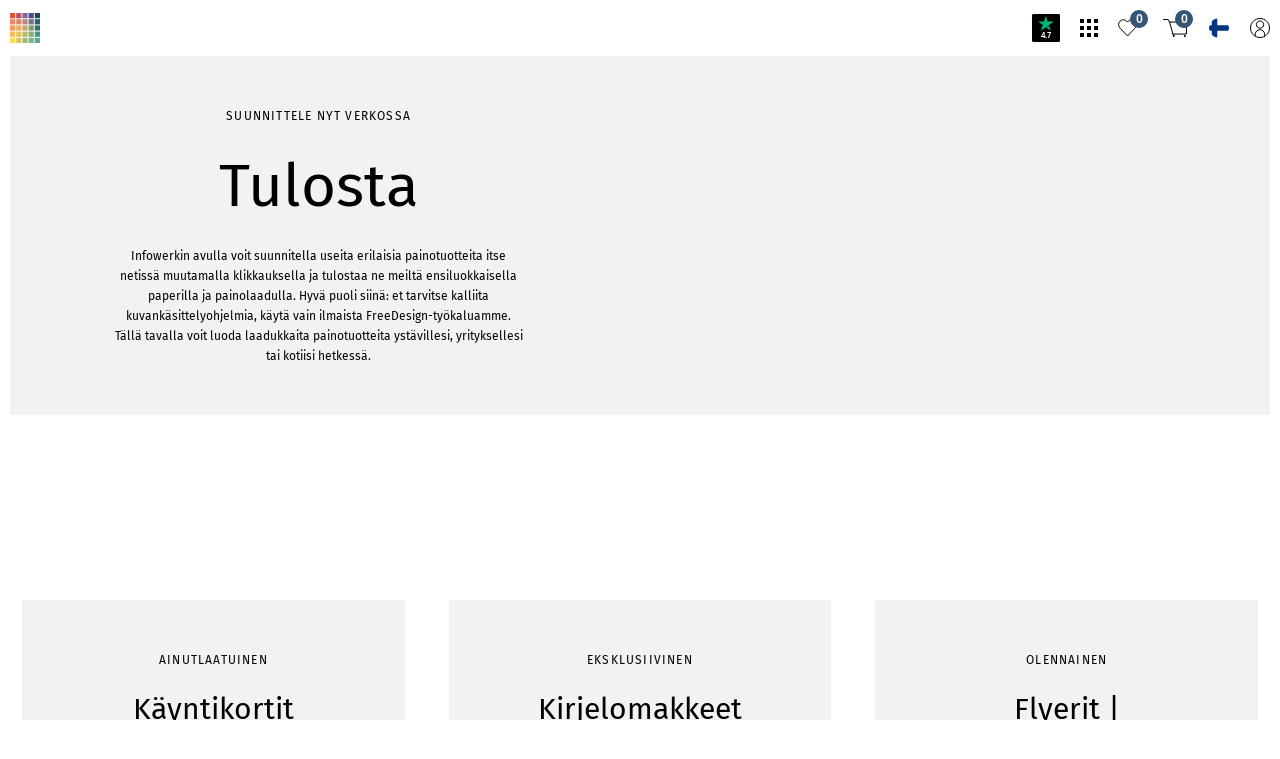

--- FILE ---
content_type: image/svg+xml
request_url: https://infowerk.com/static/images/global_noSprite/country_fi.svg
body_size: -268
content:
<svg xmlns="http://www.w3.org/2000/svg" viewBox="0 0 20 20" xml:space="preserve"><path fill="#FFF" d="M2.7 3.1C1.6 4.3.8 5.7.4 7.3h2.3V3.1zM19.6 7.3C18.4 3.1 14.6 0 10 0c-.6 0-1.2.1-1.8.2v7.1h11.4zM.4 12.7c.4 1.6 1.3 3 2.3 4.1v-4.1H.4zM19.6 12.7H8.2v7.1c.6.1 1.2.2 1.8.2 4.6 0 8.4-3.1 9.6-7.3z"/><path fill="#003580" d="M19.6 7.3H8.2V.2c-2.1.4-4 1.5-5.5 3v4.1H.4C.1 8.1 0 9.1 0 10c0 .9.1 1.9.4 2.7h2.3v4.1c1.4 1.5 3.3 2.6 5.5 3v-7.1h11.4c.2-.9.4-1.8.4-2.7 0-.9-.1-1.9-.4-2.7z"/></svg>